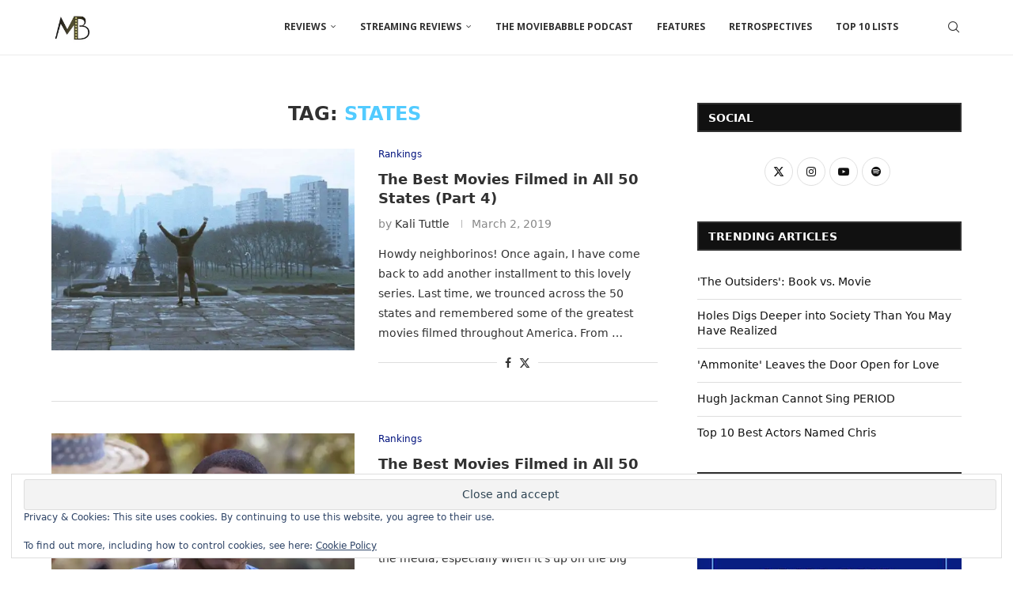

--- FILE ---
content_type: text/html; charset=utf-8
request_url: https://www.google.com/recaptcha/api2/aframe
body_size: 266
content:
<!DOCTYPE HTML><html><head><meta http-equiv="content-type" content="text/html; charset=UTF-8"></head><body><script nonce="yCue6V6q8Swvdd2GPimhQw">/** Anti-fraud and anti-abuse applications only. See google.com/recaptcha */ try{var clients={'sodar':'https://pagead2.googlesyndication.com/pagead/sodar?'};window.addEventListener("message",function(a){try{if(a.source===window.parent){var b=JSON.parse(a.data);var c=clients[b['id']];if(c){var d=document.createElement('img');d.src=c+b['params']+'&rc='+(localStorage.getItem("rc::a")?sessionStorage.getItem("rc::b"):"");window.document.body.appendChild(d);sessionStorage.setItem("rc::e",parseInt(sessionStorage.getItem("rc::e")||0)+1);localStorage.setItem("rc::h",'1768904897363');}}}catch(b){}});window.parent.postMessage("_grecaptcha_ready", "*");}catch(b){}</script></body></html>